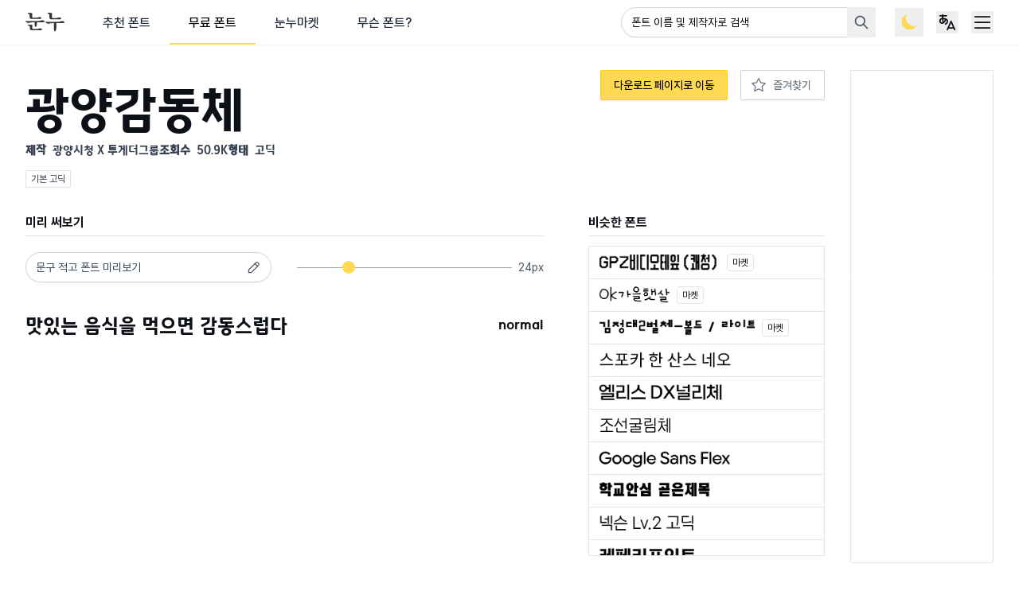

--- FILE ---
content_type: text/html; charset=utf-8
request_url: https://noonnu.cc/font_page/1090
body_size: 22654
content:
<!DOCTYPE html>
<html lang="ko">
<head>
  <!-- 기본 meta 태그 -->
<meta charset="utf-8">
<meta name="viewport" content="width=device-width, initial-scale=1">
<meta name="robots" content="index, follow">
<meta name="author" content="Noonnu">
<meta name="googlebot" content="index, follow">
<meta name="yeti" content="index, follow">

<!-- Favicon -->
<link rel="icon" type="image/x-icon" href="https://cdn.noonnu.cc/public/assets/favicon-2d44604f2ed176114545f95b8140098991d9c658536f61500c6a2b54e8ce5083.ico" />
<link rel="apple-touch-icon" type="image/png" href="https://cdn.noonnu.cc/public/assets/apple-touch-icon-137e39eb5d8957436a0f224b8ca349b157d2dfde556009ddf3e7c9f028323722.png" />
<meta name="csrf-param" content="authenticity_token" />
<meta name="csrf-token" content="3jZUP0A-gDsL-jrSGZmdJz_K6qzh1HvavkAtshZscp67jsgC4SblmYliU5F2qAh9gSYz19CE9LcrY75wm-pUnA" />


<!-- Open Graph 기본 -->
<meta property="og:type" content="website">
<meta property="og:locale" content="ko">

<!-- Page meta tags -->
<title>광양감동체 | 눈누 - 상업용 무료 한글 폰트</title><meta name="description" content="광양감동체 폰트. 광양시청 X 투게더그룹에서 제작한 상업용 무료 한글 폰트로 개인, 상업적 용도 모두 사용 가능합니다." /><meta property="og:title" content="광양감동체 | 눈누 - 상업용 무료 한글 폰트" /><meta property="og:site_name" content="눈누" /><meta property="og:description" content="광양감동체 폰트. 광양시청 X 투게더그룹에서 제작한 상업용 무료 한글 폰트로 개인, 상업적 용도 모두 사용 가능합니다." /><meta property="og:url" content="https://noonnu.cc/font_page/1090" /><meta property="og:image" content="https://cdn.noonnu.cc/fonts/og-images/1756473219946330.png" /><meta name="twitter:title" content="광양감동체 | 눈누" /><meta name="twitter:description" content="광양감동체 폰트. 광양시청 X 투게더그룹에서 제작한 상업용 무료 한글 폰트로 개인, 상업적 용도 모두 사용 가능합니다." /><meta name="twitter:image" content="https://cdn.noonnu.cc/fonts/og-images/1756473219946330.png" />

<!-- Twitter Cards -->
<meta name="twitter:card" content="summary_large_image">
<meta name="twitter:site" content="@noonnu_cc">

<!-- 사이트맵 -->
<link rel="sitemap" type="application/xml" title="Sitemap" href="/sitemap.xml">

<!-- DNS Prefetch 및 성능 최적화 -->
<link rel="dns-prefetch" href="//fonts.googleapis.com">
<link rel="dns-prefetch" href="//cdn.jsdelivr.net">
<link rel="preconnect" href="https://fonts.googleapis.com">
<link rel="preconnect" href="https://fonts.gstatic.com" crossorigin>

<meta name="keywords" content="한글 폰트, 상업용 폰트, 무료 폰트, 무료 한글 폰트, 상업용 무료 한글 폰트, 한국어 폰트, 한글 서체, 웹폰트, 눈누, 폰트 사이트, 타이포그래피, 한글 디자인, 폰트 검색, 서체 모음, 광양감동체, 광양시청 X 투게더그룹"/>

  <link href="https://noonnu.cc/font_page/1090" rel="canonical">

    <link rel="alternate" href="https://noonnu.cc/font_page/1090" hreflang="ko" />
    <link rel="alternate" href="https://noonnu.cc/en/font_page/1090" hreflang="en" />
    <link rel="alternate" href="https://noonnu.cc/ja/font_page/1090" hreflang="ja" />


<!-- 메인 구조화 데이터 -->
<script type="application/ld+json">
  {"@context":"https://schema.org","@type":"SoftwareApplication","name":"광양감동체","description":"광양감동체 폰트 - 광양시청 X 투게더그룹에서 제작한 상업용 무료 한글 폰트","applicationCategory":"Font","operatingSystem":"Any","offers":{"@type":"Offer","price":"0","priceCurrency":"KRW"},"creator":{"@type":"Organization","name":"광양시청 X 투게더그룹"},"url":"https://noonnu.cc/font_page/1090","image":"https://cdn.noonnu.cc/202302/1676811377980821.png"}
</script>

<!-- Breadcrumb 구조화 데이터 -->
<script type="application/ld+json">
  {"@context":"https://schema.org","@type":"BreadcrumbList","itemListElement":[{"@type":"ListItem","position":1,"name":"눈누","item":"https://noonnu.cc/"},{"@type":"ListItem","position":2,"name":"무료 폰트","item":"https://noonnu.cc/index"},{"@type":"ListItem","position":3,"name":"광양감동체"}]}
</script>

    <!-- Global site tag (gtag.js) - Google Analytics -->
  <script async src="https://www.googletagmanager.com/gtag/js?id=UA-114976172-1"></script>
  <script>
    window.dataLayer = window.dataLayer || [];
    function gtag(){dataLayer.push(arguments);}
    gtag('js', new Date());

    gtag('config', 'UA-114976172-1');
  </script>


    <meta name="turbo-visit-control" content="reload">

  <script type="text/javascript" charset="utf-8">
      (function() {
          function getInitialColorMode() {
              const persistedColorPreference = window.localStorage.getItem('nightwind-mode');
              const hasPersistedPreference = typeof persistedColorPreference === 'string';
              if (hasPersistedPreference) {
                  return persistedColorPreference;
              }
              const mql = window.matchMedia('(prefers-color-scheme: dark)');
              const hasMediaQueryPreference = typeof mql.matches === 'boolean';
              if (hasMediaQueryPreference) {
                  return mql.matches ? 'dark' : 'light';
              }
              return 'light';
          }
          getInitialColorMode() === 'light' ? document.documentElement.classList.remove('dark') : document.documentElement.classList.add('dark');
      })()
  </script>

  <link rel="stylesheet" href="https://rsms.me/inter/inter.css">
  <link rel="stylesheet" as="style" crossorigin href="https://cdn.jsdelivr.net/gh/orioncactus/pretendard@v1.3.9/dist/web/static/pretendard-dynamic-subset.min.css" />

  <script src="https://ajax.googleapis.com/ajax/libs/webfont/1.6.26/webfont.js"></script>

  
    <script src="https://cdn.noonnu.cc/public/vite/assets/application-Bqu2QUsE.js" crossorigin="anonymous" type="module"></script><link rel="modulepreload" href="https://cdn.noonnu.cc/public/vite/assets/application-Bqu2QUsE.js" as="script" crossorigin="anonymous">
<link rel="modulepreload" href="https://cdn.noonnu.cc/public/vite/assets/tosspayments_controller-BBE1iGP3.js" as="script" crossorigin="anonymous">
<link rel="modulepreload" href="https://cdn.noonnu.cc/public/vite/assets/stimulus_loader-Cmg-v4Vs.js" as="script" crossorigin="anonymous">

  <link rel="stylesheet" href="https://cdn.noonnu.cc/public/vite/assets/application-BcDzmdP9.css" />

  <link rel="stylesheet" href="https://cdn.noonnu.cc/public/vite/assets/zoom-DegAqGSd.css" />
  <script src="https://cdn.noonnu.cc/public/vite/assets/zoom-CdgkTjJC.js" crossorigin="anonymous" type="module"></script>



    <script async src="https://pagead2.googlesyndication.com/pagead/js/adsbygoogle.js" data-ad-client="ca-pub-1314414100334102"></script>

  <script async src="https://fundingchoicesmessages.google.com/i/pub-1314414100334102?ers=1" nonce="rp5cgMcTkLl1w4cCXjtuKw"></script><script nonce="rp5cgMcTkLl1w4cCXjtuKw">(function() {function signalGooglefcPresent() {if (!window.frames['googlefcPresent']) {if (document.body) {const iframe = document.createElement('iframe'); iframe.style = 'width: 0; height: 0; border: none; z-index: -1000; left: -1000px; top: -1000px;'; iframe.style.display = 'none'; iframe.name = 'googlefcPresent'; document.body.appendChild(iframe);} else {setTimeout(signalGooglefcPresent, 0);}}}signalGooglefcPresent();})();</script>
  

</head>
<body class="bg-white dark:bg-zinc-900">
<div class="z-50 fixed inset-0 flex items-end justify-center px-4 py-6 pointer-events-none sm:p-6 sm:items-start sm:justify-end">
  <div id="flashesContainer"
       data-controller="components--flashes"
       data-components--flashes-target="container"
       class="flex flex-col max-w-sm w-full space-y-2">
  </div>
</div>


<div class="leading-normal tracking-normal text-gray-900 dark:text-gray-100 min-h-screen mb-8 lg:mb-16">
  <nav class="bg-white dark:bg-zinc-800 shadow-sm dark:border-b dark:border-gray-800">
  <div class="max-w-9xl mx-auto px-2 sm:px-4 md:px-8">
    <div class="flex justify-between items-center h-14">
      <div class="flex h-full px-2 md:px-0 mr-5 md:mr-0">
        <a class="shrink-0 flex items-center" href="/">
          <svg xmlns="http://www.w3.org/2000/svg" width="55" height="27" viewBox="0 0 55 27" fill="none" class="h-6 w-auto inline-block dark:hidden">
<path d="M24.9856 13.4232C22.2072 13.3642 19.2488 13.3642 16.2049 13.3937V13.8067C16.1754 15.5203 15.9689 17.06 15.6445 18.3017C15.3495 19.396 14.7862 19.9564 14.1668 19.9564C13.515 19.9564 13.0135 19.3046 12.984 16.4671L12.9545 13.4527C10.9135 13.5117 8.96385 13.6297 7.39471 13.7477C6.30044 13.8362 5.88751 13.9247 5.32415 14.1606C4.85223 14.3671 4.43635 14.5146 4.08241 14.5146C3.58099 14.5146 3.2241 14.3966 2.78167 14.1606C1.95286 13.7182 0.917583 13.0663 0.26869 12.5944C-0.232727 12.211 0.00323368 11.5002 0.681622 11.5886C1.92337 11.7361 3.37158 11.8836 4.70181 11.9131C8.9904 12.0016 14.7243 11.8836 19.2783 11.6181C20.0481 11.5591 20.697 11.4412 21.1424 11.2347C21.7942 10.9103 22.1777 10.7333 22.7676 10.7333C23.7439 10.7333 24.8381 10.8218 25.4575 10.9397C26.3748 11.1167 26.7583 11.5916 26.7583 12.2995C26.7612 12.9513 26.1094 13.4527 24.9856 13.4232ZM21.0244 8.60373C17.1517 8.72171 13.456 8.75121 9.5803 8.7807C6.83136 8.8102 5.91406 8.15836 5.85507 6.29721L5.73709 2.24753C5.20617 1.98208 4.31837 1.71662 3.63703 1.5367C3.28309 1.44822 3.04713 1.21225 3.04713 0.884859C3.04713 0.530917 3.60754 0.144531 4.52484 0.144531C5.88456 0.144531 7.57168 0.292007 8.54502 0.468978C9.34434 0.616453 9.52131 0.911405 9.52131 1.41577C9.52131 1.71072 9.49182 2.00862 9.46232 2.30357C9.43283 2.62802 9.40333 2.95542 9.40333 3.33885V6.0878C9.40333 6.85762 9.69828 7.12308 10.2026 7.12308C12.2142 7.12308 14.0754 7.09358 16.2049 6.9756C16.6768 6.94611 17.1517 6.85762 17.5646 6.62166C18.0071 6.3857 18.5999 6.17923 19.1013 6.17923C19.8122 6.17923 20.9064 6.26772 21.3194 6.3562C22.1187 6.50368 22.4431 6.94611 22.4431 7.50946C22.4431 8.16131 22.0007 8.57424 21.0244 8.60373ZM10.4386 23.0947C12.5387 23.0947 14.5797 23.0652 16.8243 22.9767C17.2962 22.9472 17.7711 22.8587 18.184 22.6228C18.6265 22.3868 19.2193 22.1803 19.7207 22.1803C20.52 22.1803 21.4049 22.2393 22.0862 22.3573C22.8856 22.5048 23.21 22.9502 23.21 23.5401C23.21 24.2185 22.7676 24.6638 21.7913 24.6638L9.90475 24.7523C7.1558 24.7818 6.2385 24.13 6.17951 22.2688L6.06153 18.868C5.53062 18.6026 4.64282 18.3371 3.96148 18.1572C3.60754 18.0687 3.36863 17.8328 3.36863 17.5054C3.36863 17.1514 3.92903 16.765 4.84633 16.765C6.20606 16.765 7.80174 16.9125 8.77803 17.0895C9.57735 17.237 9.75432 17.5319 9.75432 18.0363C9.75432 18.3312 9.72483 18.5672 9.69533 18.8651C9.66584 19.1895 9.63634 19.5169 9.63634 19.8119V22.0594C9.63929 22.8263 9.93719 23.0947 10.4386 23.0947Z" fill="#333333"></path>
<path d="M53.0798 14.6384C50.0919 14.5794 46.871 14.5204 43.5882 14.5499L43.5292 20.0803C43.4997 21.7939 43.3228 23.3336 42.9688 24.5753C42.6444 25.6696 42.1695 26.23 41.4321 26.23C40.4558 26.23 40.1314 25.0473 40.1019 21.204L40.0724 14.6384C38.3882 14.6974 36.8191 14.7859 35.4889 14.8744C34.3946 14.9629 33.9817 15.0514 33.4183 15.2873C32.9464 15.4938 32.5305 15.6413 32.1766 15.6413C31.6751 15.6413 31.3182 15.5233 30.8758 15.2873C30.047 14.8449 29.0117 14.1931 28.3628 13.7211C27.8614 13.3377 28.0974 12.6269 28.7758 12.7153C30.0175 12.8628 31.4657 13.0103 32.796 13.0398C37.0845 13.1283 42.8184 13.0398 47.3724 12.7743C48.1423 12.7153 48.7912 12.5974 49.2365 12.3909C49.8884 12.0665 50.2718 11.8865 50.8617 11.8865C51.838 11.8865 52.9323 11.975 53.5517 12.093C54.469 12.27 54.8524 12.7714 54.8524 13.4822C54.8524 14.137 54.2035 14.6679 53.0798 14.6384ZM48.9091 9.19953C45.0364 9.31751 41.4292 9.34701 37.5535 9.3765C34.8046 9.406 33.8873 8.75415 33.8283 6.89301L33.7103 2.103C33.1794 1.83755 32.2916 1.57209 31.6102 1.39217C31.2563 1.30368 31.0203 1.06772 31.0203 0.740328C31.0203 0.386386 31.5808 0 32.4981 0C33.8578 0 35.5449 0.147476 36.5182 0.324446C37.3176 0.471922 37.4945 0.766873 37.4945 1.27124C37.4945 1.56619 37.465 1.86114 37.4355 2.15904C37.406 2.48349 37.3765 2.81089 37.3765 3.19432V6.6836C37.3765 7.45342 37.6715 7.71887 38.1759 7.71887C39.8895 7.71887 42.255 7.63039 43.9422 7.51241C44.5645 7.48291 45.0364 7.36493 45.3904 7.18796C46.0127 6.86352 46.3962 6.71604 46.9861 6.71604C47.6969 6.71604 48.5522 6.77503 49.2041 6.89301C50.0034 7.04049 50.3279 7.51536 50.3279 8.10526C50.3279 8.75415 49.8854 9.17003 48.9091 9.19953Z" fill="#333333"></path>
</svg>
          <svg xmlns="http://www.w3.org/2000/svg" width="55" height="27" viewBox="0 0 55 27" fill="none" class="h-6 w-auto hidden dark:inline-block">
  <path d="M24.9856 13.4232C22.2072 13.3642 19.2488 13.3642 16.2049 13.3937V13.8067C16.1754 15.5203 15.9689 17.06 15.6445 18.3017C15.3495 19.396 14.7862 19.9564 14.1668 19.9564C13.515 19.9564 13.0135 19.3046 12.984 16.4671L12.9545 13.4527C10.9135 13.5117 8.96385 13.6297 7.39471 13.7477C6.30044 13.8362 5.88751 13.9247 5.32415 14.1606C4.85223 14.3671 4.43635 14.5146 4.08241 14.5146C3.58099 14.5146 3.2241 14.3966 2.78167 14.1606C1.95286 13.7182 0.917583 13.0663 0.26869 12.5944C-0.232727 12.211 0.00323368 11.5002 0.681622 11.5886C1.92337 11.7361 3.37158 11.8836 4.70181 11.9131C8.9904 12.0016 14.7243 11.8836 19.2783 11.6181C20.0481 11.5591 20.697 11.4412 21.1424 11.2347C21.7942 10.9103 22.1777 10.7333 22.7676 10.7333C23.7439 10.7333 24.8381 10.8218 25.4575 10.9397C26.3748 11.1167 26.7583 11.5916 26.7583 12.2995C26.7612 12.9513 26.1094 13.4527 24.9856 13.4232ZM21.0244 8.60373C17.1517 8.72171 13.456 8.75121 9.5803 8.7807C6.83136 8.8102 5.91406 8.15836 5.85507 6.29721L5.73709 2.24753C5.20617 1.98208 4.31837 1.71662 3.63703 1.5367C3.28309 1.44822 3.04713 1.21225 3.04713 0.884859C3.04713 0.530917 3.60754 0.144531 4.52484 0.144531C5.88456 0.144531 7.57168 0.292007 8.54502 0.468978C9.34434 0.616453 9.52131 0.911405 9.52131 1.41577C9.52131 1.71072 9.49182 2.00862 9.46232 2.30357C9.43283 2.62802 9.40333 2.95542 9.40333 3.33885V6.0878C9.40333 6.85762 9.69828 7.12308 10.2026 7.12308C12.2142 7.12308 14.0754 7.09358 16.2049 6.9756C16.6768 6.94611 17.1517 6.85762 17.5646 6.62166C18.0071 6.3857 18.5999 6.17923 19.1013 6.17923C19.8122 6.17923 20.9064 6.26772 21.3194 6.3562C22.1187 6.50368 22.4431 6.94611 22.4431 7.50946C22.4431 8.16131 22.0007 8.57424 21.0244 8.60373ZM10.4386 23.0947C12.5387 23.0947 14.5797 23.0652 16.8243 22.9767C17.2962 22.9472 17.7711 22.8587 18.184 22.6228C18.6265 22.3868 19.2193 22.1803 19.7207 22.1803C20.52 22.1803 21.4049 22.2393 22.0862 22.3573C22.8856 22.5048 23.21 22.9502 23.21 23.5401C23.21 24.2185 22.7676 24.6638 21.7913 24.6638L9.90475 24.7523C7.1558 24.7818 6.2385 24.13 6.17951 22.2688L6.06153 18.868C5.53062 18.6026 4.64282 18.3371 3.96148 18.1572C3.60754 18.0687 3.36863 17.8328 3.36863 17.5054C3.36863 17.1514 3.92903 16.765 4.84633 16.765C6.20606 16.765 7.80174 16.9125 8.77803 17.0895C9.57735 17.237 9.75432 17.5319 9.75432 18.0363C9.75432 18.3312 9.72483 18.5672 9.69533 18.8651C9.66584 19.1895 9.63634 19.5169 9.63634 19.8119V22.0594C9.63929 22.8263 9.93719 23.0947 10.4386 23.0947Z" fill="#f0f6fc"></path>
  <path d="M53.0798 14.6384C50.0919 14.5794 46.871 14.5204 43.5882 14.5499L43.5292 20.0803C43.4997 21.7939 43.3228 23.3336 42.9688 24.5753C42.6444 25.6696 42.1695 26.23 41.4321 26.23C40.4558 26.23 40.1314 25.0473 40.1019 21.204L40.0724 14.6384C38.3882 14.6974 36.8191 14.7859 35.4889 14.8744C34.3946 14.9629 33.9817 15.0514 33.4183 15.2873C32.9464 15.4938 32.5305 15.6413 32.1766 15.6413C31.6751 15.6413 31.3182 15.5233 30.8758 15.2873C30.047 14.8449 29.0117 14.1931 28.3628 13.7211C27.8614 13.3377 28.0974 12.6269 28.7758 12.7153C30.0175 12.8628 31.4657 13.0103 32.796 13.0398C37.0845 13.1283 42.8184 13.0398 47.3724 12.7743C48.1423 12.7153 48.7912 12.5974 49.2365 12.3909C49.8884 12.0665 50.2718 11.8865 50.8617 11.8865C51.838 11.8865 52.9323 11.975 53.5517 12.093C54.469 12.27 54.8524 12.7714 54.8524 13.4822C54.8524 14.137 54.2035 14.6679 53.0798 14.6384ZM48.9091 9.19953C45.0364 9.31751 41.4292 9.34701 37.5535 9.3765C34.8046 9.406 33.8873 8.75415 33.8283 6.89301L33.7103 2.103C33.1794 1.83755 32.2916 1.57209 31.6102 1.39217C31.2563 1.30368 31.0203 1.06772 31.0203 0.740328C31.0203 0.386386 31.5808 0 32.4981 0C33.8578 0 35.5449 0.147476 36.5182 0.324446C37.3176 0.471922 37.4945 0.766873 37.4945 1.27124C37.4945 1.56619 37.465 1.86114 37.4355 2.15904C37.406 2.48349 37.3765 2.81089 37.3765 3.19432V6.6836C37.3765 7.45342 37.6715 7.71887 38.1759 7.71887C39.8895 7.71887 42.255 7.63039 43.9422 7.51241C44.5645 7.48291 45.0364 7.36493 45.3904 7.18796C46.0127 6.86352 46.3962 6.71604 46.9861 6.71604C47.6969 6.71604 48.5522 6.77503 49.2041 6.89301C50.0034 7.04049 50.3279 7.51536 50.3279 8.10526C50.3279 8.75415 49.8854 9.17003 48.9091 9.19953Z" fill="#f0f6fc"></path>
</svg>
</a>
        <div class="hidden md:ml-6 md:flex">
          <a class="default_tab" href="/">추천 폰트</a>
          <a class="active_tab" href="/index">무료 폰트</a>
          <a class="default_tab" href="/market">눈누마켓</a>
          <a class="default_tab" href="/posts">무슨 폰트?</a>
        </div>
      </div>

      <div class="flex-1 px-2 flex justify-end lg:ml-6">
        <div class="max-w-lg w-full lg:max-w-xs"
             data-controller="fonts--search"
             data-fonts--search-filter-api-value="/index"
             data-fonts--search-params-value="{&quot;locale&quot;:&quot;ko&quot;,&quot;controller&quot;:&quot;public/fonts&quot;,&quot;action&quot;:&quot;show&quot;,&quot;id&quot;:&quot;1090&quot;}"
             data-fonts--search-target="container"
             data-fonts--search-enter-submit-value="true"
             data-fonts--search-open-result-value="true"
             data-fonts--search-page-value="1"
             data-fonts--search-field-key-value="id"
             data-fonts--search-default-text-value="폰트명 또는 제작사명으로 검색 해보세요"
             data-fonts--search-not-found-text-value="검색 결과가 없어요 😓&lt;br&gt;키워드를 살짝 바꿔서 해보세요."
             data-fonts--search-cdn-host-value="https://cdn.noonnu.cc">
          <label for="search" class="sr-only">검색</label>
          <form class="relative" action="/index" accept-charset="UTF-8" method="get">
            <div class="relative z-20">
              <input placeholder="폰트 이름 및 제작자로 검색" autocomplete="off" maxlength="40" data-fonts--search-target="searchInput" data-action="keyup-&gt;fonts--search#onTypeSearchInput focus-&gt;fonts--search#showResults" class="with-custom-cancel-icon rounded-yellow-form rounded-full pr-10 placeholder:text-black placeholder:dark:text-white placeholder:text-sm" size="40" type="search" name="search" id="search" />
            </div>


            <button name="button" type="submit" class="group z-30 absolute inset-y-0 right-0 px-2 flex items-center focus:outline-none" data-disable-with="&lt;svg xmlns=&quot;http://www.w3.org/2000/svg&quot; class=&quot;animate-spin h-5 w-5 text-gray-600 dark:text-gray-400 stroke-current&quot; fill=&quot;currentColor&quot; stroke-linecap=&quot;round&quot; stroke-linejoin=&quot;round&quot;&gt;&lt;path stroke=&quot;none&quot; d=&quot;M0 0h24v24H0z&quot; fill=&quot;none&quot;/&gt;&lt;line x1=&quot;12&quot; y1=&quot;6&quot; x2=&quot;12&quot; y2=&quot;3&quot;/&gt;&lt;line x1=&quot;6&quot; y1=&quot;12&quot; x2=&quot;3&quot; y2=&quot;12&quot;/&gt;&lt;line x1=&quot;7.75&quot; y1=&quot;7.75&quot; x2=&quot;5.6&quot; y2=&quot;5.6&quot;/&gt;&lt;/svg&gt;" data-fonts--search-target="submitButton">
              <svg viewBox="0 0 24 24" fill="none" stroke="currentColor" stroke-width="2" stroke-linecap="round" stroke-linejoin="round" class="icon icon-tabler icons-tabler-outline icon-tabler-search h-5 w-5 stroke-current text-gray-600 dark:text-gray-400 group-hover:text-gray-900 dark:group-hover:text-gray-100">
  <path d="M10 10m-7 0a7 7 0 1 0 14 0a7 7 0 1 0 -14 0"></path>
  <path d="M21 21l-6 -6"></path>
</svg>
</button>            <ul class="hidden top-10 bg-no-repeat bg-center absolute z-30 mt-1 w-full bg-white dark:bg-zinc-800 border border-zinc-200 dark:border-zinc-600 min-h-12 max-h-56 rounded-md py-1 text-base ring-1 ring-black ring-opacity-5 overflow-auto focus:outline-none sm:text-sm transition duration-150 ease-in-out"
                data-fonts--search-target="results"
                data-action="scroll->fonts--search#onScroll">
              <li class="relative py-2 px-3 min-h-12 flex items-center justify-center text-gray-500 dark:text-gray-300">폰트명 또는 제작사명으로 검색 해보세요</li>
            </ul>
</form>        </div>
      </div>

      <div class="flex lg:ml-4 shrink-0 items-center lg:space-x-3">
        <button type="button"
                data-controller="components--darkmode"
                data-action="click->components--darkmode#toggleColorMode"
                class="hidden lg:flex items-center justify-center p-1">
          <svg xmlns="http://www.w3.org/2000/svg" width="36" height="36" viewBox="0 0 36 36" fill="none" class="h-7 w-7 inline-block dark:hidden">
<path fill-rule="evenodd" clip-rule="evenodd" d="M30.2945 23.2131C28.8883 23.7371 27.3664 24.0236 25.7776 24.0236C18.6336 24.0236 12.8423 18.2323 12.8423 11.0883C12.8423 8.88718 13.392 6.81447 14.3617 5C9.44519 6.83239 5.94342 11.5696 5.94342 17.1248C5.94342 24.2687 11.7348 30.0601 18.8787 30.0601C23.8216 30.0601 28.1169 27.2877 30.2945 23.2131Z" fill="#FFD951"></path>
</svg>
          <svg xmlns="http://www.w3.org/2000/svg" width="36" height="36" viewBox="0 0 36 36" fill="none" class="h-7 w-7 hidden dark:block">
<path fill-rule="evenodd" clip-rule="evenodd" d="M18 3L22.2029 7.85313L28.6066 7.39337L28.1469 13.797L33 18L28.1469 22.203L28.6066 28.6066L22.203 28.1469L18 33L13.7971 28.1469L7.3934 28.6066L7.85317 22.203L3 18L7.85317 13.797L7.39341 7.39338L13.7971 7.85314L18 3ZM18 26.8235C22.8731 26.8235 26.8235 22.8731 26.8235 18C26.8235 13.1269 22.8731 9.17647 18 9.17647C13.1269 9.17647 9.17647 13.1269 9.17647 18C9.17647 22.8731 13.1269 26.8235 18 26.8235Z" fill="#FFD951"></path>
<circle cx="18" cy="18" r="7" fill="#FFD951"></circle>
</svg>
        </button>
        <div x-data="{ languageMenuOpen: false }"
             @click.outside="languageMenuOpen = false"
             class="relative hidden lg:block p-1">
          <div>
            <button @click="languageMenuOpen = !languageMenuOpen"
                    style="touch-action: manipulation;"
                    class="flex text-base" id="user-menu" aria-label="User menu" aria-haspopup="true" x-bind:aria-expanded="languageMenuOpen">
              <svg viewBox="0 0 24 24" fill="none" stroke="currentColor" stroke-width="1.5" stroke-linecap="round" stroke-linejoin="round" class="icon icon-tabler icons-tabler-outline icon-tabler-language-hiragana h-7 w-7 stroke-current">
  <path d="M4 5h7"></path>
  <path d="M7 4c0 4.846 0 7 .5 8"></path>
  <path d="M10 8.5c0 2.286 -2 4.5 -3.5 4.5s-2.5 -1.135 -2.5 -2c0 -2 1 -3 3 -3s5 .57 5 2.857c0 1.524 -.667 2.571 -2 3.143"></path>
  <path d="M12 20l4 -9l4 9"></path>
  <path d="M19.1 18h-6.2"></path>
</svg>
            </button>
          </div>
          <div x-show="languageMenuOpen"
               style="display: none;"
               x-description="Profile dropdown panel, show/hide based on dropdown state." x-transition:enter="transition ease-out duration-200" x-transition:enter-start="transform opacity-0 scale-95" x-transition:enter-end="transform opacity-100 scale-100" x-transition:leave="transition ease-in duration-75" x-transition:leave-start="transform opacity-100 scale-100" x-transition:leave-end="transform opacity-0 scale-95"
               class="origin-top-right absolute z-50 right-0 mt-2 w-48 rounded-md shadow-lg bg-white dark:bg-zinc-800 border border-zinc-200 dark:border-zinc-600 ring-1 ring-black ring-opacity-5 focus:outline-none" style="display: none;">
            <div class="rounded-md ring-1 ring-black ring-opacity-5" role="menu" aria-orientation="vertical" aria-labelledby="options-menu">
              <div class="py-1">
                    <a hreflang="ko" rel="alternate" class="group flex items-center px-4 py-2 text-sm leading-5 text-gray-700 dark:text-gray-200 hover:bg-gray-100 dark:hover:bg-gray-800 dark:hover:bg-zinc-700 focus:outline-none focus:bg-gray-100 transition duration-150 ease-in-out" href="/font_page/1090">
      <span class="h-4 w-4 mr-1">🇰🇷</span>
      한국어
</a>    <a hreflang="en" rel="alternate" class="group flex items-center px-4 py-2 text-sm leading-5 text-gray-700 dark:text-gray-200 hover:bg-gray-100 dark:hover:bg-gray-800 dark:hover:bg-zinc-700 focus:outline-none focus:bg-gray-100 transition duration-150 ease-in-out" href="/en/font_page/1090">
      <span class="h-4 w-4 mr-1">🇬🇧</span>
      English
</a>    <a hreflang="ja" rel="alternate" class="group flex items-center px-4 py-2 text-sm leading-5 text-gray-700 dark:text-gray-200 hover:bg-gray-100 dark:hover:bg-gray-800 dark:hover:bg-zinc-700 focus:outline-none focus:bg-gray-100 transition duration-150 ease-in-out" href="/ja/font_page/1090">
      <span class="h-4 w-4 mr-1">🇯🇵</span>
      日本語
</a>
              </div>
            </div>
          </div>
        </div>
        <div @click.outside="open = false" class="relative" x-data="{ open: false }">
          <div>
            <button @click="open = !open"
                    style="touch-action: manipulation;"
                    class="flex text-base" id="user-menu" aria-label="User menu" aria-haspopup="true" x-bind:aria-expanded="open">
              <svg viewBox="0 0 24 24" fill="none" stroke="currentColor" stroke-width="1.5" stroke-linecap="round" stroke-linejoin="round" class="icon icon-tabler icons-tabler-outline icon-tabler-menu-2 h-7 w-7 stroke-current">
  <path d="M4 6l16 0"></path>
  <path d="M4 12l16 0"></path>
  <path d="M4 18l16 0"></path>
</svg>
            </button>
          </div>
          <div x-show="open"
               style="display: none;"
               x-description="Profile dropdown panel, show/hide based on dropdown state." x-transition:enter="transition ease-out duration-200" x-transition:enter-start="transform opacity-0 scale-95" x-transition:enter-end="transform opacity-100 scale-100" x-transition:leave="transition ease-in duration-75" x-transition:leave-start="transform opacity-100 scale-100" x-transition:leave-end="transform opacity-0 scale-95"
               class="origin-top-right absolute z-50 right-0 mt-2 w-48 rounded-md shadow-lg bg-white dark:bg-zinc-800 border border-zinc-200 dark:border-zinc-600 ring-1 ring-black ring-opacity-5 focus:outline-none" style="display: none;">
            <div class="rounded-md ring-1 ring-black ring-opacity-5" role="menu" aria-orientation="vertical" aria-labelledby="options-menu">
              <div class="py-1 block md:hidden">
                <a class="block px-4 py-2 text-sm leading-5 text-gray-700 dark:text-gray-200 hover:bg-gray-100 dark:hover:bg-zinc-700 transition duration-150 ease-in-out" href="/">추천 폰트</a>
                <a class="block px-4 py-2 text-sm leading-5 text-gray-700 dark:text-gray-200 hover:bg-gray-100 dark:hover:bg-zinc-700 transition duration-150 ease-in-out" href="/index">무료 폰트</a>
                <a class="block px-4 py-2 text-sm leading-5 text-gray-700 dark:text-gray-200 hover:bg-gray-100 dark:hover:bg-zinc-700 transition duration-150 ease-in-out" href="/market">눈누마켓</a>
                <a class="block px-4 py-2 text-sm leading-5 text-gray-700 dark:text-gray-200 hover:bg-gray-100 dark:hover:bg-zinc-700 transition duration-150 ease-in-out" href="/posts">무슨 폰트?</a>
              </div>
              <div class="border-t border-zinc-200 dark:border-zinc-600 block md:hidden"></div>
              <div class="py-1">
                <a class="block px-4 py-2 text-sm leading-5 text-gray-700 dark:text-gray-200 hover:bg-gray-100 dark:hover:bg-zinc-700 transition duration-150 ease-in-out" href="/notices">공지사항</a>
                <a class="block px-4 py-2 text-sm leading-5 text-gray-700 dark:text-gray-200 hover:bg-gray-100 dark:hover:bg-zinc-700 transition duration-150 ease-in-out" href="/questions">자주 묻는 질문</a>
                <a class="block px-4 py-2 text-sm leading-5 text-gray-700 dark:text-gray-200 hover:bg-gray-100 dark:hover:bg-zinc-700 transition duration-150 ease-in-out" href="/about">눈누 소개</a>
              </div>
                <div class="border-t border-zinc-200 dark:border-zinc-600"></div>
                <div class="py-1">
                  <a class="group flex items-center px-4 py-2 text-sm leading-5 text-gray-700 dark:text-gray-200 hover:bg-gray-100 dark:hover:bg-zinc-700 transition duration-150 ease-in-out" href="/users/sign_in">
                    <img class="h-4 w-4 mr-2 object-contain" src="https://cdn.noonnu.cc/public/assets/noon/welcome-cd0d721a96f15469f894045f75a731f9c34ffabca953082f39aa102003acc173.png" />
                    로그인
</a>                </div>
              <div class="lg:hidden border-t border-zinc-200 dark:border-zinc-600"></div>
              <div class="lg:hidden py-1"
                   x-data="{ languageMenuOpen: false }">
                <button type="button"
                        data-controller="components--darkmode"
                        data-action="click->components--darkmode#toggleColorMode"
                        class="w-full group flex items-center px-4 py-2 text-sm leading-5 text-gray-700 dark:text-gray-200 hover:bg-gray-100 dark:hover:bg-zinc-700 transition duration-150 ease-in-out">
                  <svg xmlns="http://www.w3.org/2000/svg" width="36" height="36" viewBox="0 0 36 36" fill="none" class="h-4 w-4 mr-2 inline-block dark:hidden">
<path fill-rule="evenodd" clip-rule="evenodd" d="M30.2945 23.2131C28.8883 23.7371 27.3664 24.0236 25.7776 24.0236C18.6336 24.0236 12.8423 18.2323 12.8423 11.0883C12.8423 8.88718 13.392 6.81447 14.3617 5C9.44519 6.83239 5.94342 11.5696 5.94342 17.1248C5.94342 24.2687 11.7348 30.0601 18.8787 30.0601C23.8216 30.0601 28.1169 27.2877 30.2945 23.2131Z" fill="#FFD951"></path>
</svg>
                  <svg xmlns="http://www.w3.org/2000/svg" width="36" height="36" viewBox="0 0 36 36" fill="none" class="h-4 w-4 mr-2 hidden dark:block">
<path fill-rule="evenodd" clip-rule="evenodd" d="M18 3L22.2029 7.85313L28.6066 7.39337L28.1469 13.797L33 18L28.1469 22.203L28.6066 28.6066L22.203 28.1469L18 33L13.7971 28.1469L7.3934 28.6066L7.85317 22.203L3 18L7.85317 13.797L7.39341 7.39338L13.7971 7.85314L18 3ZM18 26.8235C22.8731 26.8235 26.8235 22.8731 26.8235 18C26.8235 13.1269 22.8731 9.17647 18 9.17647C13.1269 9.17647 9.17647 13.1269 9.17647 18C9.17647 22.8731 13.1269 26.8235 18 26.8235Z" fill="#FFD951"></path>
<circle cx="18" cy="18" r="7" fill="#FFD951"></circle>
</svg>
                  밝기 설정
                </button>

                <button type="button"
                        class="w-full group flex items-center px-4 py-2 text-sm leading-5 text-gray-700 dark:text-gray-200 hover:bg-gray-100 dark:hover:bg-zinc-700 transition duration-150 ease-in-out"
                        aria-controls="sub-menu-2"
                        @click="languageMenuOpen = !languageMenuOpen"
                        aria-expanded="true" x-bind:aria-expanded="open.toString()">
                  <svg viewBox="0 0 24 24" fill="none" stroke="currentColor" stroke-width="1.5" stroke-linecap="round" stroke-linejoin="round" class="icon icon-tabler icons-tabler-outline icon-tabler-language-hiragana h-4 w-4 mr-1 stroke-current">
  <path d="M4 5h7"></path>
  <path d="M7 4c0 4.846 0 7 .5 8"></path>
  <path d="M10 8.5c0 2.286 -2 4.5 -3.5 4.5s-2.5 -1.135 -2.5 -2c0 -2 1 -3 3 -3s5 .57 5 2.857c0 1.524 -.667 2.571 -2 3.143"></path>
  <path d="M12 20l4 -9l4 9"></path>
  <path d="M19.1 18h-6.2"></path>
</svg>
                  언어 설정
                  <svg class="ml-auto h-5 w-5 shrink-0 rotate-90 text-gray-500" x-state:on="Expanded" x-state:off="Collapsed" :class="{ 'rotate-90 text-gray-500': open, 'text-gray-400': !(open) }" viewBox="0 0 20 20" fill="currentColor" aria-hidden="true">
                    <path fill-rule="evenodd" d="M7.21 14.77a.75.75 0 01.02-1.06L11.168 10 7.23 6.29a.75.75 0 111.04-1.08l4.5 4.25a.75.75 0 010 1.08l-4.5 4.25a.75.75 0 01-1.06-.02z" clip-rule="evenodd"></path>
                  </svg>
                </button>
                <div x-description="Expandable link section, show/hide based on state."
                     class=""
                     x-show="languageMenuOpen">
                      <a hreflang="ko" rel="alternate" class="group flex items-center px-4 py-2 text-sm leading-5 text-gray-700 dark:text-gray-200 hover:bg-gray-100 dark:hover:bg-gray-800 dark:hover:bg-zinc-700 focus:outline-none focus:bg-gray-100 transition duration-150 ease-in-out" href="/font_page/1090">
      <span class="h-4 w-4 mr-1">🇰🇷</span>
      한국어
</a>    <a hreflang="en" rel="alternate" class="group flex items-center px-4 py-2 text-sm leading-5 text-gray-700 dark:text-gray-200 hover:bg-gray-100 dark:hover:bg-gray-800 dark:hover:bg-zinc-700 focus:outline-none focus:bg-gray-100 transition duration-150 ease-in-out" href="/en/font_page/1090">
      <span class="h-4 w-4 mr-1">🇬🇧</span>
      English
</a>    <a hreflang="ja" rel="alternate" class="group flex items-center px-4 py-2 text-sm leading-5 text-gray-700 dark:text-gray-200 hover:bg-gray-100 dark:hover:bg-gray-800 dark:hover:bg-zinc-700 focus:outline-none focus:bg-gray-100 transition duration-150 ease-in-out" href="/ja/font_page/1090">
      <span class="h-4 w-4 mr-1">🇯🇵</span>
      日本語
</a>
                </div>
              </div>
            </div>
          </div>
        </div>
      </div>
    </div>
  </div>
</nav>

  <style>@font-face {
    font-family: 'GwangyangTouching';
    src: url('https://cdn.jsdelivr.net/gh/projectnoonnu/noonfonts_2302@1.0/GwangyangTouching.woff2') format('woff2');
    font-weight: normal;
    font-display: swap;
}</style>
<div class="noon-page-content max-w-9xl space-y-8 lg:space-y-0 lg:space-x-8 lg:flex">
  <div class="flex-1 space-y-8">
    <div class="w-full flex flex-col md:flex-row justify-between space-x-8 space-y-4 sm:space-y-0 mb-4 sm:mb-8">
      <div class="flex-1">
        <h2 class="text-4xl sm:text-5xl md:text-6xl leading-normal sm:leading-normal md:leading-normal"
            style="font-family: &#39;GwangyangTouching&#39;;">광양감동체</h2>
        <div class="mt-0 flex flex-row flex-wrap gap-4 sm:gap-8">
          <div class="flex items-center text-sm leading-5 text-gray-700 dark:text-gray-300 space-x-2">
            <span class="font-bold" style="font-family: &#39;GwangyangTouching&#39;;">제작</span>
              <span style="font-family: &#39;GwangyangTouching&#39;;">광양시청 X 투게더그룹</span>
          </div>
          <div class="mt-0 flex items-center text-sm leading-5 text-gray-700 dark:text-gray-300 space-x-2">
            <span class="font-bold" style="font-family: &#39;GwangyangTouching&#39;;">조회수</span>
            <span style="font-family: &#39;GwangyangTouching&#39;;">50.9K</span>
          </div>
          <div class="mt-0 flex items-center text-sm leading-5 text-gray-700 dark:text-gray-300 space-x-2">
            <span class="font-bold" style="font-family: &#39;GwangyangTouching&#39;;">형태</span>
            <span style="font-family: &#39;GwangyangTouching&#39;;">고딕</span>
          </div>
        </div>

          <div class="mt-4 flex flex-wrap gap-2 text-xs text-gray-700 dark:text-gray-300">
              <a class="px-1.5 py-0.5 border border-zinc-200 dark:border-zinc-600 hover:underline hover:text-gray-900 dark:hover:text-gray-100 font-normal" href="/index?search=%EA%B8%B0%EB%B3%B8+%EA%B3%A0%EB%94%95">기본 고딕</a>
          </div>
      </div>
      <div class="shrink-0 text-right mt-2 sm:mt-0">
        <div class="mb-3 flex justify-end space-x-4">
          <span class="inline-block">
            <a href="https://gwangyang.go.kr/menu.es?mid=a11303090200" target="_blank"
               class="noon-yellow-button">
              <span>다운로드 페이지로 이동</span>
            </a>
          </span>

          <span class="inline-block flex-shrink-0">
  <div data-controller="fonts--like"
       data-fonts--like-id-value="1090"
       data-fonts--like-active-class="cursor-pointer inline-flex items-center justify-center px-4 py-2 border text-sm leading-5 font-medium rounded-sm shadow-sm bg-white dark:bg-zinc-800 hover:bg-gray-50 dark:hover:bg-gray-800 focus:outline-none ring-yellow-400 border-yellow-400 active:text-gray-400 transition duration-150 ease-in-out text-yellow-400 dark:text-yellow-noon "
       data-fonts--like-default-class="cursor-pointer noon-white-button text-gray-500 dark:text-gray-300 "
       data-fonts--like-user-signed-in-value="false"
       data-fonts--like-default-fill-value="false"
       data-action="click->fonts--like#toggleFont"
       data-fonts--like-target="toggler"
       class="cursor-pointer noon-white-button text-gray-500 dark:text-gray-300 ">
      <svg xmlns="http://www.w3.org/2000/svg"
           class="-ml-1 mr-2 h-5 w-5 stroke-current pointer-events-none "
           data-fonts--like-target="star"
           width="44" height="44" viewBox="0 0 24 24" stroke-width="1.5" stroke="#2c3e50" fill="none" stroke-linecap="round" stroke-linejoin="round">
        <path stroke="none" d="M0 0h24v24H0z" fill="none"/>
        <path d="M12 17.75l-6.172 3.245l1.179 -6.873l-5 -4.867l6.9 -1l3.086 -6.253l3.086 6.253l6.9 1l-5 4.867l1.179 6.873z"/>
      </svg>
      <span class="pointer-events-none">즐겨찾기</span>
    </div>
</span>

        </div>
      </div>
    </div>

    <div class="w-full grid grid-cols-1 sm:grid-cols-3 sm:gap-14 space-y-4 sm:space-y-0"
         data-controller="fonts--show">
      <div class="sm:col-span-2 space-y-5">
        <div class="pb-1 border-b border-zinc-200 dark:border-zinc-600">
          <div class="md:flex md:flex-wrap items-baseline">
            <h3 class="text-base leading-6 font-bold text-gray-900 dark:text-gray-100">
              미리 써보기
            </h3>
          </div>
        </div>

        <div class="my-2 sm:my-3 flex justify-between sm:space-x-8">
  <div class="block w-full relative">
    <input type="search" name="editor" id="fontEditorAll"
           data-action="keyup->fonts--show#onTyping search->fonts--show#onTyping"
           data-fonts--show-target="fontEditorAll"
           autocomplete="off"
           class="rounded-yellow-form rounded-full pr-10"
           placeholder="문구 적고 폰트 미리보기">
    <div class="z-30 absolute inset-y-0 right-0 pr-3 flex items-center focus:outline-none">
      <svg xmlns="http://www.w3.org/2000/svg" class="h-5 w-5 text-gray-600 dark:text-gray-400 stroke-current" width="44" height="44" viewBox="0 0 24 24" stroke-width="1.5" stroke="#2c3e50" fill="none" stroke-linecap="round" stroke-linejoin="round">
        <path stroke="none" d="M0 0h24v24H0z" fill="none"/>
        <path d="M4 20h4l10.5 -10.5a1.5 1.5 0 0 0 -4 -4l-10.5 10.5v4" />
        <line x1="13.5" y1="6.5" x2="17.5" y2="10.5" />
      </svg>
    </div>
  </div>
  <div class="hidden md:flex md:w-full md:max-w-xs relative inline-block items-center space-x-2">
    <input class="flex-1 appearance-none overflow-none h-px bg-gray-400 rounded outline-none noon-slider"
           value="24"
           data-action="input->fonts--show#onResizeSliderScroll"
           data-fonts--show-target="fontSizeAll"
           type="range"
           min="8"
           max="80"
           step="1">
    <span class="w-auto text-left text-xs md:text-sm text-gray-600 dark:text-gray-400" data-fonts--show-target="fontSizeLabel">24px</span>
  </div>
</div>

<style>
  @font-face {
    font-family: 'GwangyangTouching';
    src: url('https://cdn.jsdelivr.net/gh/projectnoonnu/noonfonts_2302@1.0/GwangyangTouching.woff2') format('woff2');
    font-weight: normal;
    font-display: swap;
}
</style>

<script type="text/javascript" charset="utf-8">
    WebFont.load({
        google: {
            families: ["GwangyangTouching"]
        },
        classes: false,
        timeout: 15000,
        fontinactive: function (familyName, fvd) {
            const fontCards = document.querySelectorAll(`[data-font-family-token="${familyName}"]`);
            fontCards.forEach((fontCard) => {
                fontCard.classList.remove("font-loading");
            })
        },
        fontactive: function (familyName, fvd) {
            const fontCards = document.querySelectorAll(`[data-font-family-token="${familyName}"]`);
            fontCards.forEach((fontCard) => {
                fontCard.classList.remove("font-loading");
            })
        }
    });
</script>

<div class="divide-y divide-zinc-200 dark:divide-zinc-600">
    <div class="py-2 font-loading flex justify-between items-center space-x-2 sm:space-x-3"
         data-font-family-token="GwangyangTouching">
      <!--                  border border-zinc-200 dark:border-zinc-600 appearance-none outline-none focus:outline-none focus:ring-0 focus:border-zinc-200 dark:focus:border-zinc-300 hover:shadow-md duration-300-->
      <input id="font1090-weightnormal"
             type="text" class="bg-transparent px-0 text-2xl flex-1 border-0 appearance-none outline-none focus:outline-none focus:ring-0 overflow-hidden"
             style="font-family: &#39;GwangyangTouching&#39;;"
             data-default-text="맛있는 음식을 먹으면 감동스럽다"
             value="맛있는 음식을 먹으면 감동스럽다"
             placeholder="맛있는 음식을 먹으면 감동스럽다"
             data-fonts--show-target="fontEditor">
      <span class="flex-shrink-0"
            style="font-family: &#39;GwangyangTouching&#39;;">normal</span>
    </div>
</div>

        <div class="hidden xl:block font-detail-ad-horizontal-bar">
    <script async src="https://pagead2.googlesyndication.com/pagead/js/adsbygoogle.js"></script>
    <ins class="adsbygoogle"
         style="display:inline-block;width:100%;height:120px"
         data-ad-client="ca-pub-1314414100334102"
         data-ad-slot="6461129971"></ins>
    <script>
        (adsbygoogle = window.adsbygoogle || []).push({});
    </script>
</div>

<div class="block xl:hidden">
    <script async src="https://pagead2.googlesyndication.com/pagead/js/adsbygoogle.js"></script>
    <ins class="adsbygoogle"
         style="display:inline-block;width:100%;height:300px"
         data-ad-client="ca-pub-1314414100334102"
         data-ad-slot="6461129971"></ins>
    <script>
        (adsbygoogle = window.adsbygoogle || []).push({});
    </script>
</div>

        <div class="max-w-4xl space-y-2">
          <span class="text-center md:text-left text-xl leading-8 font-bold text-gray-900 bg-yellow-noon dark:bg-transparent dark:text-white">
            라이선스 본문
          </span>
          <article class="break-all max-w-4xl p-5 prose lg:prose-lg dark:prose-invert dark:bg-zinc-800 border border-zinc-200 dark:border-zinc-600">
            <p>광양감동체, 광양햇살체의 지적재산권은 광양시청에 있습니다. 
<br />광양감동체, 광양햇살체는 개인 및 기업 사용자를 포함한 모든 사용자에게 무료로 제공되며 자유롭게 사용할 수 있고 상업적 이용이 가능합니다.
<br />주의) 본 서체는 글꼴 자체를 유료로 판매하거나 왜곡 변형할 수 없습니다.</p>

<p>&lt;공공누리 제 1유형&gt; “공공저작물의 자유 이용 가능”
<br />◉ 출처 표시 의무
<br />◉ 상업적, 비상업적 이용 가능
<br />◉ 변형 등 2차적 저작물 작성 가능</p>

<p>&lt;출처 표시에 관한 주의 사항&gt;
<br />① 이용자는 공공저작물을 이용할 경우, 다음과 같이 출처 또는 저작권자를 표시해야 합니다.
<br />ex) “ 본 저작물은 ‘○○○(기관명)’에서 ‘○○년’ 작성하여 공공누리 제 1유형으로 개방한 ‘저작물명(작성자:○○○)’을 이용하였으며, 해당 저작물은 ‘○○○(기관명), ○○○ (홈페이지 주소)’에서 무료로 다운받으실 수 있습니다.”
<br />② 온라인에서 출처 웹사이트에 대한 하이퍼링크를 제공하는 것이 가능한 경우에는 링크를 제공하여야 합니다.
<br />③ 이용자는 공공기관이 이용자를 후원한다거나 공공기관과 이용자가 특수한 관계가 있는 것처럼 제3자가 오인하게 하는 표시를 해서는 안됩니다.</p>
          </article>
        </div>

        <div class="max-w-4xl space-y-2">
          <span class="text-center md:text-left text-xl leading-8 font-bold text-gray-900 bg-yellow-noon dark:bg-transparent dark:text-white">
            라이선스 요약표
          </span>

          <div class="flex flex-col">
            <div class="-my-2 sm:-mx-6 lg:-mx-8">
              <div class="py-2 align-middle inline-block min-w-full sm:px-6 lg:px-8">
                <div class="shadow overflow-hidden border border-zinc-200 dark:border-zinc-600">
                  <table class="bg-white dark:bg-zinc-800 min-w-full divide-y divide-zinc-200 dark:divide-zinc-600">
                    <thead>
                    <tr>
                      <th class="px-6 py-3 text-left text-sm leading-4 font-bold uppercase tracking-wider">
                        카테고리
                      </th>
                      <th class="px-6 py-3 text-left text-sm leading-4 font-bold uppercase tracking-wider">
                        사용 범위
                      </th>
                      <th class="px-6 py-3 text-left text-sm leading-4 font-bold uppercase tracking-wider text-right">
                        허용 여부
                      </th>
                    </tr>
                    </thead>
                    <tbody class="divide-y divide-zinc-200 dark:divide-zinc-600">
                      <tr class="text-gray-500 dark:text-gray-300">
                        <td class="px-6 py-4 whitespace-nowrap text-sm leading-5 font-medium">
                          인쇄
                        </td>
                          <td class="px-6 py-4 text-sm leading-5">
                            브로슈어, 포스터, 책, 잡지 및 출판용 인쇄물 등
                          </td>
                        <td class="px-6 py-4 whitespace-nowrap text-sm leading-5 text-right">
                          사용 가능
                        </td>
                      </tr>
                      <tr class="text-gray-500 dark:text-gray-300">
                        <td class="px-6 py-4 whitespace-nowrap text-sm leading-5 font-medium">
                          웹사이트
                        </td>
                          <td class="px-6 py-4 text-sm leading-5">
                            웹페이지, 광고 배너, 메일, E-브로슈어 등
                          </td>
                        <td class="px-6 py-4 whitespace-nowrap text-sm leading-5 text-right">
                          사용 가능
                        </td>
                      </tr>
                      <tr class="text-gray-500 dark:text-gray-300">
                        <td class="px-6 py-4 whitespace-nowrap text-sm leading-5 font-medium">
                          포장지
                        </td>
                          <td class="px-6 py-4 text-sm leading-5">
                            판매용 상품의 패키지
                          </td>
                        <td class="px-6 py-4 whitespace-nowrap text-sm leading-5 text-right">
                          사용 가능
                        </td>
                      </tr>
                      <tr class="text-gray-500 dark:text-gray-300">
                        <td class="px-6 py-4 whitespace-nowrap text-sm leading-5 font-medium">
                          영상
                        </td>
                          <td class="px-6 py-4 text-sm leading-5">
                            유튜브, CF, 상업영화, 뮤직비디오, 영상 자막, 영상 오프닝/엔딩 크레딧 등
                          </td>
                        <td class="px-6 py-4 whitespace-nowrap text-sm leading-5 text-right">
                          사용 가능
                        </td>
                      </tr>
                      <tr class="text-gray-500 dark:text-gray-300">
                        <td class="px-6 py-4 whitespace-nowrap text-sm leading-5 font-medium">
                          BI/CI
                        </td>
                          <td class="px-6 py-4 text-sm leading-5">
                            회사명, 브랜드명, 상품명, 로고, 마크, 슬로건, 캐치프레이즈
                          </td>
                        <td class="px-6 py-4 whitespace-nowrap text-sm leading-5 text-right">
                          사용 가능
                        </td>
                      </tr>

                      <tr>
                        <td class="px-6 py-4 whitespace-nowrap text-sm leading-5 font-medium text-red-500">
                          임베딩
                        </td>
                        <td class="px-6 py-4 text-sm leading-5 text-red-500">
                            웹사이트 및 프로그램 서버 내 폰트 탑재, E-book 제작에 사용 금지
                        </td>
                        <td class="px-6 py-4 whitespace-nowrap text-sm leading-5 text-red-500 text-right">

                        </td>
                      </tr>
                      <tr>
                        <td class="px-6 py-4 whitespace-nowrap text-sm leading-5 font-medium text-red-500">
                          OFL
                        </td>
                        <td class="px-6 py-4 text-sm leading-5 text-red-500">
                            폰트 파일의 수정·복제·배포 및 유료 판매 모두 금지
                        </td>
                        <td class="px-6 py-4 whitespace-nowrap text-sm leading-5 text-red-500 text-right">

                        </td>
                      </tr>
                    </tbody>
                  </table>
                </div>
              </div>
            </div>
          </div>
          <p class="text-gray-500 dark:text-gray-300 text-sm">※ 위 사용범위는 참고용으로, 정확한 사용범위는 이용 전 폰트 저작권자에게 확인바랍니다.<br>사용범위는 저작권자의 규정에 따라 달라질 수 있습니다. 조건부 허용의 경우, 사용 조건을 꼭 원본 라이선스 내용에서 확인 후 이용하세요.<br>저작권자는 페이지 상단의 폰트 이름 밑에 있습니다.</p>
        </div>

      </div>

      <div class="sm:col-span-1 space-y-5">
          <div class="sm:col-span-1">
            <div class="pb-1 border-b border-zinc-200 dark:border-zinc-600">
              <div class="flex items-center justify-between">
                <span class="text-base leading-6 font-bold text-gray-900 dark:text-gray-100">
                  비슷한 폰트
                </span>
              </div>
            </div>

            <div class="my-2 sm:my-3 max-h-[390px] overflow-scroll relative border border-zinc-200 dark:border-zinc-600 divide-y divide-zinc-200 dark:divide-zinc-600">
    <a class="group bg-white dark:bg-zinc-800 hover:bg-gray-100 dark:hover:bg-gray-800 dark:hover:bg-zinc-700 px-3 py-1 flex items-center hover:shadow-md duration-300" href="https://noonnu.cc/market/fonts/8nl504">
      <div class="flex-1 flex items-center space-x-2">
          <div class="block h-8 group">
            <img alt="GPZ비디오테잎(쾌청)" class="h-full object-contain font-image-preview" src="https://cdn.noonnu.cc/fonts/thumbnails/1765765262889142.png" />
          </div>

          <span class="flex-shrink-0 text-xs px-1.5 py-0.5 border border-zinc-200 dark:border-zinc-600 rounded">마켓</span>
      </div>
      <div class="text-white dark:text-zinc-800 group-hover:text-gray-900 dark:group-hover:text-gray-100">
        <svg xmlns="http://www.w3.org/2000/svg" class="h-8 w-8 stroke-current" width="44" height="44" viewBox="0 0 12 24" stroke-width="1" fill="none" stroke-linecap="round" stroke-linejoin="round">
          <path stroke="none" d="M0 0h24v24H0z" fill="none"/>
          <polyline points="9 6 15 12 9 18"/>
        </svg>
      </div>
</a>    <a class="group bg-white dark:bg-zinc-800 hover:bg-gray-100 dark:hover:bg-gray-800 dark:hover:bg-zinc-700 px-3 py-1 flex items-center hover:shadow-md duration-300" href="https://noonnu.cc/market/fonts/8ykvw4">
      <div class="flex-1 flex items-center space-x-2">
          <div class="block h-8 group">
            <img alt="Ok가을햇살" class="h-full object-contain font-image-preview" src="https://cdn.noonnu.cc/fonts/thumbnails/1765765276200561.png" />
          </div>

          <span class="flex-shrink-0 text-xs px-1.5 py-0.5 border border-zinc-200 dark:border-zinc-600 rounded">마켓</span>
      </div>
      <div class="text-white dark:text-zinc-800 group-hover:text-gray-900 dark:group-hover:text-gray-100">
        <svg xmlns="http://www.w3.org/2000/svg" class="h-8 w-8 stroke-current" width="44" height="44" viewBox="0 0 12 24" stroke-width="1" fill="none" stroke-linecap="round" stroke-linejoin="round">
          <path stroke="none" d="M0 0h24v24H0z" fill="none"/>
          <polyline points="9 6 15 12 9 18"/>
        </svg>
      </div>
</a>    <a class="group bg-white dark:bg-zinc-800 hover:bg-gray-100 dark:hover:bg-gray-800 dark:hover:bg-zinc-700 px-3 py-1 flex items-center hover:shadow-md duration-300" href="https://noonnu.cc/market/fonts/pmlqr4">
      <div class="flex-1 flex items-center space-x-2">
          <div class="block h-8 group">
            <img alt="김정대2벌체-볼드 / 라이트" class="h-full object-contain font-image-preview" src="https://cdn.noonnu.cc/fonts/thumbnails/1765785463940767.png" />
          </div>

          <span class="flex-shrink-0 text-xs px-1.5 py-0.5 border border-zinc-200 dark:border-zinc-600 rounded">마켓</span>
      </div>
      <div class="text-white dark:text-zinc-800 group-hover:text-gray-900 dark:group-hover:text-gray-100">
        <svg xmlns="http://www.w3.org/2000/svg" class="h-8 w-8 stroke-current" width="44" height="44" viewBox="0 0 12 24" stroke-width="1" fill="none" stroke-linecap="round" stroke-linejoin="round">
          <path stroke="none" d="M0 0h24v24H0z" fill="none"/>
          <polyline points="9 6 15 12 9 18"/>
        </svg>
      </div>
</a>    <a class="group bg-white dark:bg-zinc-800 hover:bg-gray-100 dark:hover:bg-gray-800 dark:hover:bg-zinc-700 px-3 py-1 flex items-center hover:shadow-md duration-300" href="https://noonnu.cc/font_page/744">
      <div class="flex-1 flex items-center space-x-2">
          <div class="block h-8 group">
            <img alt="스포카 한 산스 네오" class="h-full object-contain font-image-preview" src="https://cdn.noonnu.cc/202405/1716357761064907.png" />
          </div>

      </div>
      <div class="text-white dark:text-zinc-800 group-hover:text-gray-900 dark:group-hover:text-gray-100">
        <svg xmlns="http://www.w3.org/2000/svg" class="h-8 w-8 stroke-current" width="44" height="44" viewBox="0 0 12 24" stroke-width="1" fill="none" stroke-linecap="round" stroke-linejoin="round">
          <path stroke="none" d="M0 0h24v24H0z" fill="none"/>
          <polyline points="9 6 15 12 9 18"/>
        </svg>
      </div>
</a>    <a class="group bg-white dark:bg-zinc-800 hover:bg-gray-100 dark:hover:bg-gray-800 dark:hover:bg-zinc-700 px-3 py-1 flex items-center hover:shadow-md duration-300" href="https://noonnu.cc/font_page/1229">
      <div class="flex-1 flex items-center space-x-2">
          <div class="block h-8 group">
            <img alt="엘리스 DX널리체" class="h-full object-contain font-image-preview" src="https://cdn.noonnu.cc/202309/1695963844774395.png" />
          </div>

      </div>
      <div class="text-white dark:text-zinc-800 group-hover:text-gray-900 dark:group-hover:text-gray-100">
        <svg xmlns="http://www.w3.org/2000/svg" class="h-8 w-8 stroke-current" width="44" height="44" viewBox="0 0 12 24" stroke-width="1" fill="none" stroke-linecap="round" stroke-linejoin="round">
          <path stroke="none" d="M0 0h24v24H0z" fill="none"/>
          <polyline points="9 6 15 12 9 18"/>
        </svg>
      </div>
</a>    <a class="group bg-white dark:bg-zinc-800 hover:bg-gray-100 dark:hover:bg-gray-800 dark:hover:bg-zinc-700 px-3 py-1 flex items-center hover:shadow-md duration-300" href="https://noonnu.cc/font_page/415">
      <div class="flex-1 flex items-center space-x-2">
          <div class="block h-8 group">
            <img alt="조선굴림체" class="h-full object-contain font-image-preview" src="https://cdn.noonnu.cc/noonnu626534a8ea656d71cb7850c57c2ebf6c1641514126" />
          </div>

      </div>
      <div class="text-white dark:text-zinc-800 group-hover:text-gray-900 dark:group-hover:text-gray-100">
        <svg xmlns="http://www.w3.org/2000/svg" class="h-8 w-8 stroke-current" width="44" height="44" viewBox="0 0 12 24" stroke-width="1" fill="none" stroke-linecap="round" stroke-linejoin="round">
          <path stroke="none" d="M0 0h24v24H0z" fill="none"/>
          <polyline points="9 6 15 12 9 18"/>
        </svg>
      </div>
</a>    <a class="group bg-white dark:bg-zinc-800 hover:bg-gray-100 dark:hover:bg-gray-800 dark:hover:bg-zinc-700 px-3 py-1 flex items-center hover:shadow-md duration-300" href="https://noonnu.cc/font_page/1744">
      <div class="flex-1 flex items-center space-x-2">
          <div class="block h-8 group">
            <img alt="Google Sans Flex" class="h-full object-contain font-image-preview" src="https://cdn.noonnu.cc/fonts/thumbnails/1767763443090346.png" />
          </div>

      </div>
      <div class="text-white dark:text-zinc-800 group-hover:text-gray-900 dark:group-hover:text-gray-100">
        <svg xmlns="http://www.w3.org/2000/svg" class="h-8 w-8 stroke-current" width="44" height="44" viewBox="0 0 12 24" stroke-width="1" fill="none" stroke-linecap="round" stroke-linejoin="round">
          <path stroke="none" d="M0 0h24v24H0z" fill="none"/>
          <polyline points="9 6 15 12 9 18"/>
        </svg>
      </div>
</a>    <a class="group bg-white dark:bg-zinc-800 hover:bg-gray-100 dark:hover:bg-gray-800 dark:hover:bg-zinc-700 px-3 py-1 flex items-center hover:shadow-md duration-300" href="https://noonnu.cc/font_page/1215">
      <div class="flex-1 flex items-center space-x-2">
          <div class="block h-8 group">
            <img alt="학교안심 곧은제목" class="h-full object-contain font-image-preview" src="https://cdn.noonnu.cc/202308/1690849577064601.png" />
          </div>

      </div>
      <div class="text-white dark:text-zinc-800 group-hover:text-gray-900 dark:group-hover:text-gray-100">
        <svg xmlns="http://www.w3.org/2000/svg" class="h-8 w-8 stroke-current" width="44" height="44" viewBox="0 0 12 24" stroke-width="1" fill="none" stroke-linecap="round" stroke-linejoin="round">
          <path stroke="none" d="M0 0h24v24H0z" fill="none"/>
          <polyline points="9 6 15 12 9 18"/>
        </svg>
      </div>
</a>    <a class="group bg-white dark:bg-zinc-800 hover:bg-gray-100 dark:hover:bg-gray-800 dark:hover:bg-zinc-700 px-3 py-1 flex items-center hover:shadow-md duration-300" href="https://noonnu.cc/font_page/435">
      <div class="flex-1 flex items-center space-x-2">
          <div class="block h-8 group">
            <img alt="넥슨 Lv.2 고딕" class="h-full object-contain font-image-preview" src="https://cdn.noonnu.cc/202409/1726796418393036.png" />
          </div>

      </div>
      <div class="text-white dark:text-zinc-800 group-hover:text-gray-900 dark:group-hover:text-gray-100">
        <svg xmlns="http://www.w3.org/2000/svg" class="h-8 w-8 stroke-current" width="44" height="44" viewBox="0 0 12 24" stroke-width="1" fill="none" stroke-linecap="round" stroke-linejoin="round">
          <path stroke="none" d="M0 0h24v24H0z" fill="none"/>
          <polyline points="9 6 15 12 9 18"/>
        </svg>
      </div>
</a>    <a class="group bg-white dark:bg-zinc-800 hover:bg-gray-100 dark:hover:bg-gray-800 dark:hover:bg-zinc-700 px-3 py-1 flex items-center hover:shadow-md duration-300" href="https://noonnu.cc/font_page/818">
      <div class="flex-1 flex items-center space-x-2">
          <div class="block h-8 group">
            <img alt="레페리포인트" class="h-full object-contain font-image-preview" src="https://cdn.noonnu.cc/noonnu95b04632c7af20035ea235e787da24c51659230517" />
          </div>

      </div>
      <div class="text-white dark:text-zinc-800 group-hover:text-gray-900 dark:group-hover:text-gray-100">
        <svg xmlns="http://www.w3.org/2000/svg" class="h-8 w-8 stroke-current" width="44" height="44" viewBox="0 0 12 24" stroke-width="1" fill="none" stroke-linecap="round" stroke-linejoin="round">
          <path stroke="none" d="M0 0h24v24H0z" fill="none"/>
          <polyline points="9 6 15 12 9 18"/>
        </svg>
      </div>
</a></div>
          </div>

          <div class="sm:col-span-1">
            <div class="pb-1 border-b border-zinc-200 dark:border-zinc-600">
              <div class="flex items-center justify-between">
              <span class="text-base leading-6 font-bold text-gray-900 dark:text-gray-100">
                같은 제작사
              </span>
                <a class="ml-2 text-gray-900 dark:text-white hover:opacity-75 hover:underline cursor-pointer" href="/index?search=%EA%B4%91%EC%96%91%EC%8B%9C%EC%B2%AD+X+%ED%88%AC%EA%B2%8C%EB%8D%94%EA%B7%B8%EB%A3%B9">더보기 &rarr;</a>
              </div>
            </div>

            <div class="my-2 sm:my-3 max-h-36 overflow-scroll relative border border-zinc-200 dark:border-zinc-600 divide-y divide-zinc-200 dark:divide-zinc-600">
    <a class="group bg-white dark:bg-zinc-800 hover:bg-gray-100 dark:hover:bg-gray-800 dark:hover:bg-zinc-700 px-3 py-1 flex items-center hover:shadow-md duration-300" href="https://noonnu.cc/font_page/1088">
      <div class="flex-1 flex items-center space-x-2">
          <div class="block h-8 group">
            <img alt="광양햇살체" class="h-full object-contain font-image-preview" src="https://cdn.noonnu.cc/202302/1676811268115644.png" />
          </div>

      </div>
      <div class="text-white dark:text-zinc-800 group-hover:text-gray-900 dark:group-hover:text-gray-100">
        <svg xmlns="http://www.w3.org/2000/svg" class="h-8 w-8 stroke-current" width="44" height="44" viewBox="0 0 12 24" stroke-width="1" fill="none" stroke-linecap="round" stroke-linejoin="round">
          <path stroke="none" d="M0 0h24v24H0z" fill="none"/>
          <polyline points="9 6 15 12 9 18"/>
        </svg>
      </div>
</a></div>
          </div>


          <div class="">
  <div class="pb-1 border-b border-zinc-200 dark:border-zinc-600">
    <div class="flex items-center justify-between">
                <span class="text-base leading-6 font-bold text-gray-900 dark:text-gray-100">
                  무슨 폰트?
                </span>
    </div>
  </div>
  <div class="my-2 sm:my-3 space-y-2">
    <div class="group w-full h-full flex flex-col overflow-hidden bg-white dark:bg-zinc-800 border border-zinc-200 dark:border-zinc-600 hover:shadow-md duration-300 relative">
  <a href="/posts/3411">
    <img loading="lazy" class="w-full h-48 object-contain object-center group-hover:opacity-75" src="https://cdn.noonnu.cc/noonnu1749ed541532297553fe9bb6a6fdd6b11650436613" />
</a>    <span class="absolute top-0 left-0 m-4 inline-flex items-center px-2 py-0.5 rounded text-xs font-medium bg-yellow-noon text-gray-noon">답변 1개</span>
  <a class="flex-1" href="/posts/3411">
    <div class="px-4 py-4">
      <p class="text-base truncate-2-lines">폰트 궁금합니다 ! </p>
    </div>
</a>  <div class="px-4 pb-4 flex justify-between items-center">
    <div class="space-x-1 lg:space-x-2 text-sm flex items-center">
      <span class="text-gray-700 group-hover:text-gray-900 dark:text-gray-300 dark:group-hover:text-gray-100">3년 전</span>
      <span class="text-gray-300 dark:text-gray-600">|</span>
      <span class="text-gray-700 group-hover:text-gray-900 dark:text-gray-300 dark:group-hover:text-gray-100">조회 2658</span>
    </div>
    <a class="group inline-flex items-center text-sm text-gray-700 dark:text-gray-200 space-x-1" href="/app/users/9de49c">
  <span class="font-bold truncate text-gray-700 group-hover:text-gray-900 dark:text-gray-300 dark:group-hover:text-gray-100">d*526</span>
</a>
  </div>
</div>
  </div>
</div>

      </div>
    </div>

  </div>

  <div class="hidden lg:block lg:ad-right-side-bar lg:sticky lg:top-8">
  <div class="lg:ad-right-side-bar-inner">
      <script async src="https://pagead2.googlesyndication.com/pagead/js/adsbygoogle.js"></script>
      <ins class="adsbygoogle"
           style="display:inline-block;width:160px;height:600px"
           data-ad-client="ca-pub-1314414100334102"
           data-ad-slot="6285514932"></ins>
      <script>
          (adsbygoogle = window.adsbygoogle || []).push({});
      </script>
  </div>
</div>

<div class="block lg:hidden">
    <script async src="https://pagead2.googlesyndication.com/pagead/js/adsbygoogle.js"></script>
    <ins class="adsbygoogle"
         style="display:inline-block;width:100%;height:90px"
         data-ad-client="ca-pub-1314414100334102"
         data-ad-slot="6285514932"></ins>
    <script>
        (adsbygoogle = window.adsbygoogle || []).push({});
    </script>
</div>
</div>

<div class="noon-page-content max-w-9xl">
  <div class="block">
  <div class="">
      <script async src="https://pagead2.googlesyndication.com/pagead/js/adsbygoogle.js"></script>
      <!-- font-page-bottom -->
      <ins class="adsbygoogle"
           style="display:block"
           data-ad-client="ca-pub-1314414100334102"
           data-ad-slot="2698402562"
           data-ad-format="auto"
           data-full-width-responsive="true"></ins>
      <script>
          (adsbygoogle = window.adsbygoogle || []).push({});
      </script>
  </div>
</div>

</div>

  <div data-controller="components--scroller"
     data-action="scroll@window->components--scroller#onScroll click->components--scroller#scrollToPageTop"
     data-components--scroller-target="button"
     class="duration-700 ease-in-out fixed right-0 m-4 lg:m-8 cursor-pointer bg-white dark:bg-black hover:bg-gray-50 dark:hover:bg-gray-800"
     style="z-index: 30;
       bottom: -100px;
       transition: bottom 100ms linear;
       border-radius: 100%;
       width: 50px;
       height: 50px;
       display: flex;
       align-items: center;
       justify-content: center;
       outline: none;
       box-shadow: 0 10px 15px -3px rgba(0, 0, 0, 0.1), 0 4px 6px -2px rgba(0, 0, 0, 0.05);">
  <svg width="50" height="50" viewBox="0 0 50 50" fill="none" xmlns="http://www.w3.org/2000/svg">
    <circle cx="25" cy="25" r="25" fill="transparent"/>
    <path fill-rule="evenodd" clip-rule="evenodd" d="M48.75 25C48.75 11.8832 38.1168 1.25 25 1.25C11.8832 1.25 1.25 11.8832 1.25 25C1.25 38.1168 11.8832 48.75 25 48.75C38.1168 48.75 48.75 38.1168 48.75 25ZM50 25C50 11.1929 38.8071 -1.69631e-06 25 -1.09278e-06C11.1929 -4.89256e-07 2.11036e-07 11.1929 8.14564e-07 25C1.41809e-06 38.8071 11.1929 50 25 50C38.8071 50 50 38.8071 50 25Z" fill="#B8B8B8"/>
    <path d="M13.6663 27.7741C13.2941 28.161 13.2938 28.7727 13.6655 29.1599L13.7506 29.2486C14.1442 29.6585 14.7998 29.6585 15.1934 29.2486L24.2786 19.7848C24.6722 19.3748 25.3278 19.3748 25.7214 19.7848L34.8066 29.2486C35.2002 29.6585 35.8558 29.6585 36.2494 29.2486L36.3345 29.1599C36.7062 28.7727 36.7059 28.161 36.3337 27.7741L27.048 18.1222L26.4392 17.4913C25.6528 16.6764 24.3472 16.6764 23.5608 17.4913L22.952 18.1222L13.6663 27.7741Z" fill="#B8B8B8"/>
  </svg>
</div>
</div>

<div class="bg-gray-noon">
  <div class="max-w-9xl mx-auto px-4 md:px-8 py-10">
    <div class="w-full p-5 grid grid-cols-1 sm:grid-cols-7 sm:gap-8 space-y-5 sm:space-y-0">
      <div class="sm:col-span-4 space-y-3">
        <a class="shrink-0 flex items-center" href="/">
          <svg xmlns="http://www.w3.org/2000/svg" width="55" height="27" viewBox="0 0 55 27" fill="none" class="h-6 w-auto">
  <path d="M24.9856 13.4232C22.2072 13.3642 19.2488 13.3642 16.2049 13.3937V13.8067C16.1754 15.5203 15.9689 17.06 15.6445 18.3017C15.3495 19.396 14.7862 19.9564 14.1668 19.9564C13.515 19.9564 13.0135 19.3046 12.984 16.4671L12.9545 13.4527C10.9135 13.5117 8.96385 13.6297 7.39471 13.7477C6.30044 13.8362 5.88751 13.9247 5.32415 14.1606C4.85223 14.3671 4.43635 14.5146 4.08241 14.5146C3.58099 14.5146 3.2241 14.3966 2.78167 14.1606C1.95286 13.7182 0.917583 13.0663 0.26869 12.5944C-0.232727 12.211 0.00323368 11.5002 0.681622 11.5886C1.92337 11.7361 3.37158 11.8836 4.70181 11.9131C8.9904 12.0016 14.7243 11.8836 19.2783 11.6181C20.0481 11.5591 20.697 11.4412 21.1424 11.2347C21.7942 10.9103 22.1777 10.7333 22.7676 10.7333C23.7439 10.7333 24.8381 10.8218 25.4575 10.9397C26.3748 11.1167 26.7583 11.5916 26.7583 12.2995C26.7612 12.9513 26.1094 13.4527 24.9856 13.4232ZM21.0244 8.60373C17.1517 8.72171 13.456 8.75121 9.5803 8.7807C6.83136 8.8102 5.91406 8.15836 5.85507 6.29721L5.73709 2.24753C5.20617 1.98208 4.31837 1.71662 3.63703 1.5367C3.28309 1.44822 3.04713 1.21225 3.04713 0.884859C3.04713 0.530917 3.60754 0.144531 4.52484 0.144531C5.88456 0.144531 7.57168 0.292007 8.54502 0.468978C9.34434 0.616453 9.52131 0.911405 9.52131 1.41577C9.52131 1.71072 9.49182 2.00862 9.46232 2.30357C9.43283 2.62802 9.40333 2.95542 9.40333 3.33885V6.0878C9.40333 6.85762 9.69828 7.12308 10.2026 7.12308C12.2142 7.12308 14.0754 7.09358 16.2049 6.9756C16.6768 6.94611 17.1517 6.85762 17.5646 6.62166C18.0071 6.3857 18.5999 6.17923 19.1013 6.17923C19.8122 6.17923 20.9064 6.26772 21.3194 6.3562C22.1187 6.50368 22.4431 6.94611 22.4431 7.50946C22.4431 8.16131 22.0007 8.57424 21.0244 8.60373ZM10.4386 23.0947C12.5387 23.0947 14.5797 23.0652 16.8243 22.9767C17.2962 22.9472 17.7711 22.8587 18.184 22.6228C18.6265 22.3868 19.2193 22.1803 19.7207 22.1803C20.52 22.1803 21.4049 22.2393 22.0862 22.3573C22.8856 22.5048 23.21 22.9502 23.21 23.5401C23.21 24.2185 22.7676 24.6638 21.7913 24.6638L9.90475 24.7523C7.1558 24.7818 6.2385 24.13 6.17951 22.2688L6.06153 18.868C5.53062 18.6026 4.64282 18.3371 3.96148 18.1572C3.60754 18.0687 3.36863 17.8328 3.36863 17.5054C3.36863 17.1514 3.92903 16.765 4.84633 16.765C6.20606 16.765 7.80174 16.9125 8.77803 17.0895C9.57735 17.237 9.75432 17.5319 9.75432 18.0363C9.75432 18.3312 9.72483 18.5672 9.69533 18.8651C9.66584 19.1895 9.63634 19.5169 9.63634 19.8119V22.0594C9.63929 22.8263 9.93719 23.0947 10.4386 23.0947Z" fill="#f0f6fc"></path>
  <path d="M53.0798 14.6384C50.0919 14.5794 46.871 14.5204 43.5882 14.5499L43.5292 20.0803C43.4997 21.7939 43.3228 23.3336 42.9688 24.5753C42.6444 25.6696 42.1695 26.23 41.4321 26.23C40.4558 26.23 40.1314 25.0473 40.1019 21.204L40.0724 14.6384C38.3882 14.6974 36.8191 14.7859 35.4889 14.8744C34.3946 14.9629 33.9817 15.0514 33.4183 15.2873C32.9464 15.4938 32.5305 15.6413 32.1766 15.6413C31.6751 15.6413 31.3182 15.5233 30.8758 15.2873C30.047 14.8449 29.0117 14.1931 28.3628 13.7211C27.8614 13.3377 28.0974 12.6269 28.7758 12.7153C30.0175 12.8628 31.4657 13.0103 32.796 13.0398C37.0845 13.1283 42.8184 13.0398 47.3724 12.7743C48.1423 12.7153 48.7912 12.5974 49.2365 12.3909C49.8884 12.0665 50.2718 11.8865 50.8617 11.8865C51.838 11.8865 52.9323 11.975 53.5517 12.093C54.469 12.27 54.8524 12.7714 54.8524 13.4822C54.8524 14.137 54.2035 14.6679 53.0798 14.6384ZM48.9091 9.19953C45.0364 9.31751 41.4292 9.34701 37.5535 9.3765C34.8046 9.406 33.8873 8.75415 33.8283 6.89301L33.7103 2.103C33.1794 1.83755 32.2916 1.57209 31.6102 1.39217C31.2563 1.30368 31.0203 1.06772 31.0203 0.740328C31.0203 0.386386 31.5808 0 32.4981 0C33.8578 0 35.5449 0.147476 36.5182 0.324446C37.3176 0.471922 37.4945 0.766873 37.4945 1.27124C37.4945 1.56619 37.465 1.86114 37.4355 2.15904C37.406 2.48349 37.3765 2.81089 37.3765 3.19432V6.6836C37.3765 7.45342 37.6715 7.71887 38.1759 7.71887C39.8895 7.71887 42.255 7.63039 43.9422 7.51241C44.5645 7.48291 45.0364 7.36493 45.3904 7.18796C46.0127 6.86352 46.3962 6.71604 46.9861 6.71604C47.6969 6.71604 48.5522 6.77503 49.2041 6.89301C50.0034 7.04049 50.3279 7.51536 50.3279 8.10526C50.3279 8.75415 49.8854 9.17003 48.9091 9.19953Z" fill="#f0f6fc"></path>
</svg>
</a>        <p class="leading-7 text-gray-300 dark:text-gray-300">© 2026 Project Noonnu Corp. All rights reserved.</p>
        <p class="leading-7 text-gray-300 dark:text-gray-300">모든 폰트의 저작권은 모두 각 폰트의 저작권자에게 있습니다.<br>폰트 사용에 대한 라이센스 문의는 저작권자에게 문의해주세요.</p>
        <p class="leading-7 text-gray-300 dark:text-gray-300">제휴 및 광고 문의 team@noonnu.cc</p>
        <div class="text-gray-300 dark:text-gray-300"><a class="hover:underline" href="/user_agreement">이용약관</a> | <a class="hover:underline" href="/privacy_agreement">개인정보처리방침</a></div>

        <div x-data="{ open: false }">
          <p @click="open = !open"
             class="flex items-center cursor-pointer group text-sm text-gray-300 dark:text-gray-300">눈누 사업자 정보
            <svg x-show="!open" xmlns="http://www.w3.org/2000/svg" class="w-4 h-4 stroke-current" width="44" height="44" viewBox="0 0 24 24" stroke-width="1.5" fill="none" stroke-linecap="round" stroke-linejoin="round">
              <path stroke="none" d="M0 0h24v24H0z" fill="none"/>
              <path d="M6 9l6 6l6 -6" />
            </svg>
            <svg x-show="open" style="display: none;" xmlns="http://www.w3.org/2000/svg" class="w-4 h-4 stroke-current" width="44" height="44" viewBox="0 0 24 24" stroke-width="1.5" stroke="#2c3e50" fill="none" stroke-linecap="round" stroke-linejoin="round">
              <path stroke="none" d="M0 0h24v24H0z" fill="none"/>
              <path d="M6 15l6 -6l6 6" />
            </svg>
          </p>
          <p x-show="open"
             class="mt-1.5 text-sm text-gray-300 dark:text-gray-300 flex flex-wrap gap-1"
             style="display: none;">
            <span>주식회사 프로젝트눈누</span>
            <span>|</span>
            <span>대표 윤민지</span>
            <span>|</span>
            <span>사업자등록번호 359-88-01705</span>
            <span>|</span>
            <span>통신판매업신고번호 제2025-서울성동-1605</span>
            <span>|</span>
            <span>개인정보관리책임자 이한결</span>
            <span>|</span>
            <span>서울 성동구 왕십리로10길 6, 1109</span>
            <span>|</span>
            <span>문의 team@noonnu.cc</span>
            <span>|</span>
            <span>070-8019-1438</span>
          </p>
        </div>
      </div>
      <div class="sm:col-span-3 text-gray-300 dark:text-gray-300 sm:flex sm:flex-col sm:items-end sm:justify-center space-y-9">
        <div class="flex space-x-[60px]">
          <div class="flex flex-col">
            <p class="font-bold mb-[15px]">눈누</p>

            <div class="flex flex-col space-y-1.5 ">
              <a target="_blank" class="hover:underline" href="https://goo.gl/forms/5wgcqGTZurPN2KLK2">무료 폰트 제보</a>
              <a class="hover:underline" href="/about">기업 광고 문의</a>
              <a class="hover:underline" href="/questions">자주 묻는 질문</a>
                          </div>
          </div>

          <div class="flex flex-col">
            <p class="font-bold mb-[15px]">눈누마켓</p>

            <div class=" flex flex-col space-y-1.5 ">
              <a target="_blank" class="hover:underline" href="https://forms.gle/pCjTynDRvgsfU8Ci7">입점 신청</a>
            </div>
          </div>
        </div>

        <div class="flex space-x-7">
          <a href="https://maily.so/noonnu" target="_blank"
             class="text-slate-600 dark:text-slate-300 hover:text-slate-900 dark:hover:text-slate-100 transition-colors duration-200">
            <svg width="37" height="37" viewBox="0 0 37 37" fill="none" xmlns="http://www.w3.org/2000/svg">
              <g clip-path="url(#clip0_1278_8377)">
                <path d="M20.2429 0.5L23.9689 1.20714C30.1429 3.00843 35.0261 8.123 36.4751 14.4089L36.9482 17.2143V19.7857L36.2411 23.5143C34.4449 29.6947 29.3291 34.5791 23.0458 36.0269L20.2417 36.5H17.6715L13.9455 35.7929C7.76894 33.9954 2.88708 28.8783 1.43937 22.5911L0.967513 19.7857C1.01251 18.941 0.905799 18.0539 0.967513 17.2143C1.61166 8.40714 8.86823 1.14414 17.6728 0.5H20.2429ZM26.9248 12.5857C24.7237 11.4093 22.7359 11.4813 20.4011 12.1666C17.1791 13.1116 14.3287 14.8987 10.9897 12.7143V14.7071C16.2084 18.4447 21.6405 11.147 26.9235 14.7714V12.5857H26.9248ZM26.9248 17.3429C26.4838 17.2529 26.1264 16.9751 25.7059 16.826C21.1764 15.2266 18.1511 18.8253 14.0124 18.4974C12.9684 18.4151 11.9064 17.951 10.9909 17.4714V19.4643C16.2251 23.2083 21.6135 15.899 26.9248 19.5286V17.3429ZM26.9248 24.2857V22.2929C21.6945 18.554 16.2958 25.8569 10.9909 22.2286V24.4143C13.1921 25.5907 15.1798 25.5187 17.5147 24.8334C20.7367 23.8884 23.5871 22.1013 26.9261 24.2857H26.9248Z" fill="#D1D5DB"/>
              </g>
              <defs>
                <clipPath id="clip0_1278_8377">
                  <rect width="36" height="36" fill="white" transform="translate(0.948242 0.5)"/>
                </clipPath>
              </defs>
            </svg>
          </a>

          <a class="text-slate-600 dark:text-slate-300 hover:text-slate-900 dark:hover:text-slate-100 transition-colors duration-200"
             target="_blank" href="https://www.instagram.com/noonnu_official/">
            <svg width="37" height="37" viewBox="0 0 37 37" fill="none" xmlns="http://www.w3.org/2000/svg">
              <g clip-path="url(#clip0_1278_8379)">
                <path fill-rule="evenodd" clip-rule="evenodd" d="M18.9481 3.28771C21.3499 3.19522 23.755 3.26408 26.1481 3.49386C27.3087 3.47869 28.4618 3.68757 29.5475 4.10964C31.0451 4.82713 32.2488 6.06423 32.9469 7.6035C33.3588 8.71998 33.5629 9.90605 33.5486 11.1C33.5486 12.95 33.7492 13.5658 33.7492 18.5C33.8392 20.9685 33.7722 23.4405 33.5486 25.9C33.5634 27.0929 33.3601 28.278 32.9495 29.3939C32.2514 30.9331 31.0477 32.1702 29.5501 32.8877C28.4644 33.3098 27.3113 33.5187 26.1506 33.5035C24.3506 33.5035 23.7515 33.7096 18.9506 33.7096C16.5488 33.8021 14.1437 33.7333 11.7506 33.5035C10.59 33.5187 9.43687 33.3098 8.3512 32.8877C6.85353 32.1702 5.64986 30.9331 4.95177 29.3939C4.53935 28.2784 4.33437 27.0932 4.34748 25.9C4.34748 24.05 4.14691 23.4342 4.14691 18.5C4.05692 16.0315 4.12392 13.5595 4.34748 11.1C4.33273 9.90711 4.53596 8.72197 4.94663 7.60614C5.29611 6.84354 5.77011 6.14811 6.34806 5.55C6.81747 4.83145 7.53085 4.31878 8.34863 4.11228C9.43413 3.68931 10.5872 3.47953 11.7481 3.49386C14.1411 3.26408 16.5462 3.19522 18.9481 3.28771ZM18.9481 -7.82311e-07C16.4794 -0.0903262 14.0077 -0.0214769 11.5475 0.206142C10.0445 0.202507 8.55342 0.481054 7.14777 1.02807C5.93436 1.43523 4.83619 2.1411 3.94891 3.08421C3.03129 3.99614 2.34449 5.12481 1.94834 6.37193C1.3205 7.78758 1.04566 9.34168 1.14863 10.8939C0.927161 13.4224 0.860172 15.9628 0.948057 18.5C0.860172 21.0372 0.927161 23.5776 1.14863 26.1061C1.14509 27.6509 1.41611 29.1834 1.94834 30.6281C2.34449 31.8752 3.03129 33.0039 3.94891 33.9158C4.83619 34.8589 5.93436 35.5648 7.14777 35.9719C8.55342 36.5189 10.0445 36.7975 11.5475 36.7939C14.0077 37.0215 16.4794 37.0903 18.9481 37C21.4167 37.0903 23.8884 37.0215 26.3486 36.7939C27.8517 36.7975 29.3427 36.5189 30.7483 35.9719C31.9529 35.5453 33.0471 34.8425 33.9479 33.9166C34.8488 32.9907 35.5327 31.8661 35.9478 30.6281C36.48 29.1834 36.751 27.6509 36.7475 26.1061C36.7475 24.05 36.9481 23.4342 36.9481 18.5C37.0359 15.9628 36.9689 13.4224 36.7475 10.8939C36.751 9.34907 36.48 7.81662 35.9478 6.37193C35.5516 5.12481 34.8648 3.99614 33.9472 3.08421C33.0599 2.1411 31.9618 1.43523 30.7483 1.02807C29.3427 0.481054 27.8517 0.202507 26.3486 0.206142C23.8884 -0.0214769 21.4167 -0.0903262 18.9481 -7.82311e-07ZM18.9481 9.04386C17.7343 9.02312 16.5288 9.25355 15.4034 9.72143C14.278 10.1893 13.2557 10.8851 12.3973 11.7673C11.5389 12.6496 10.862 13.7003 10.4067 14.8569C9.95152 16.0135 9.72731 17.2525 9.74748 18.5C9.74748 20.3702 10.2871 22.1985 11.2981 23.7535C12.309 25.3086 13.746 26.5206 15.4271 27.2363C17.1083 27.952 18.9583 28.1393 20.743 27.7744C22.5277 27.4096 24.1671 26.509 25.4538 25.1865C26.7406 23.864 27.6168 22.1791 27.9718 20.3448C28.3268 18.5105 28.1446 16.6092 27.4483 14.8813C26.7519 13.1534 25.5726 11.6766 24.0596 10.6375C22.5466 9.59845 20.7678 9.04386 18.9481 9.04386ZM18.9481 24.6658C18.1563 24.6805 17.3698 24.531 16.6355 24.2264C15.9012 23.9217 15.2341 23.4681 14.6742 22.8926C14.1142 22.3171 13.6729 21.6315 13.3764 20.8768C13.08 20.1221 12.9346 19.3137 12.9489 18.5C12.9346 17.6863 13.08 16.8779 13.3764 16.1232C13.6729 15.3685 14.1142 14.6829 14.6742 14.1074C15.2341 13.5319 15.9012 13.0783 16.6355 12.7736C17.3698 12.469 18.1563 12.3195 18.9481 12.3342C19.7398 12.3195 20.5263 12.469 21.2606 12.7736C21.9949 13.0783 22.662 13.5319 23.2219 14.1074C23.7819 14.6829 24.2232 15.3685 24.5197 16.1232C24.8161 16.8779 24.9615 17.6863 24.9472 18.5C24.9615 19.3137 24.8161 20.1221 24.5197 20.8768C24.2232 21.6315 23.7819 22.3171 23.2219 22.8926C22.662 23.4681 21.9949 23.9217 21.2606 24.2264C20.5263 24.531 19.7398 24.6805 18.9481 24.6658ZM28.5472 6.37193C28.1119 6.37193 27.6863 6.50461 27.3243 6.75319C26.9623 7.00177 26.6802 7.3551 26.5136 7.76847C26.347 8.18185 26.3034 8.63672 26.3883 9.07556C26.4733 9.5144 26.6829 9.9175 26.9908 10.2339C27.2986 10.5503 27.6908 10.7657 28.1178 10.853C28.5448 10.9403 28.9873 10.8955 29.3895 10.7243C29.7917 10.5531 30.1355 10.2631 30.3774 9.89107C30.6192 9.51904 30.7483 9.08165 30.7483 8.63421C30.7436 8.03571 30.5102 7.4631 30.0984 7.03988C29.6867 6.61666 29.1295 6.37676 28.5472 6.37193Z" fill="#D1D5DB"/>
              </g>
              <defs>
                <clipPath id="clip0_1278_8379">
                  <rect width="36" height="37" fill="white" transform="translate(0.948242)"/>
                </clipPath>
              </defs>
            </svg>
          </a>
          <a class="text-slate-600 dark:text-slate-300 hover:text-slate-900 dark:hover:text-slate-100 transition-colors duration-200"
             target="_blank" href="https://www.facebook.com/projectnoonnu/">
            <svg width="38" height="37" viewBox="0 0 38 37" fill="none" xmlns="http://www.w3.org/2000/svg">
              <g clip-path="url(#clip0_1278_8381)">
                <path d="M37.9482 18.6131C37.9482 8.33334 29.6655 0 19.4482 0C9.23097 0 0.948242 8.33334 0.948242 18.6131C0.948242 27.9032 7.71339 35.6037 16.5576 37V23.9934H11.8604V18.6131H16.5576V14.5124C16.5576 9.84747 19.3196 7.27073 23.5453 7.27073C25.5695 7.27073 27.6865 7.63426 27.6865 7.63426V12.2148H25.3538C23.0557 12.2148 22.3389 13.6497 22.3389 15.1217V18.6131H27.4697L26.6495 23.9934H22.3389V37C31.1831 35.6037 37.9482 27.9032 37.9482 18.6131Z" fill="#D1D5DB"/>
              </g>
              <defs>
                <clipPath id="clip0_1278_8381">
                  <rect width="37" height="37" fill="white" transform="translate(0.948242)"/>
                </clipPath>
              </defs>
            </svg>
          </a>
        </div>
      </div>
    </div>
  </div>
</div>
</body>
</html>

--- FILE ---
content_type: text/html; charset=utf-8
request_url: https://www.google.com/recaptcha/api2/aframe
body_size: 250
content:
<!DOCTYPE HTML><html><head><meta http-equiv="content-type" content="text/html; charset=UTF-8"></head><body><script nonce="OWZ9Ls9eiJrksJ0g1_w3iQ">/** Anti-fraud and anti-abuse applications only. See google.com/recaptcha */ try{var clients={'sodar':'https://pagead2.googlesyndication.com/pagead/sodar?'};window.addEventListener("message",function(a){try{if(a.source===window.parent){var b=JSON.parse(a.data);var c=clients[b['id']];if(c){var d=document.createElement('img');d.src=c+b['params']+'&rc='+(localStorage.getItem("rc::a")?sessionStorage.getItem("rc::b"):"");window.document.body.appendChild(d);sessionStorage.setItem("rc::e",parseInt(sessionStorage.getItem("rc::e")||0)+1);localStorage.setItem("rc::h",'1768757987445');}}}catch(b){}});window.parent.postMessage("_grecaptcha_ready", "*");}catch(b){}</script></body></html>

--- FILE ---
content_type: application/javascript; charset=utf-8
request_url: https://fundingchoicesmessages.google.com/f/AGSKWxVjgmPYbBF_LuoBS-BkX-3leGzSms5ZnwzeOeN2xXFt4pSR4Y_3K-YaXsaLPI7ax7ii2osBWipPR5UZm3O0Hf71S0WRn6G0JY16qy6uRJKbUXmkQ8iUg3lJyak_rivGH7B_qcp13tZ26Drj8Tfp31RsU6JkWNJmMYu83bXzEoYz46BzLBr5HP-t0XlX/_/ads/?id=/adskyright./ad_styling_/adsserver._mpu_widget?
body_size: -1291
content:
window['1725348b-4499-40d6-8fc2-e3c0ac19e31e'] = true;